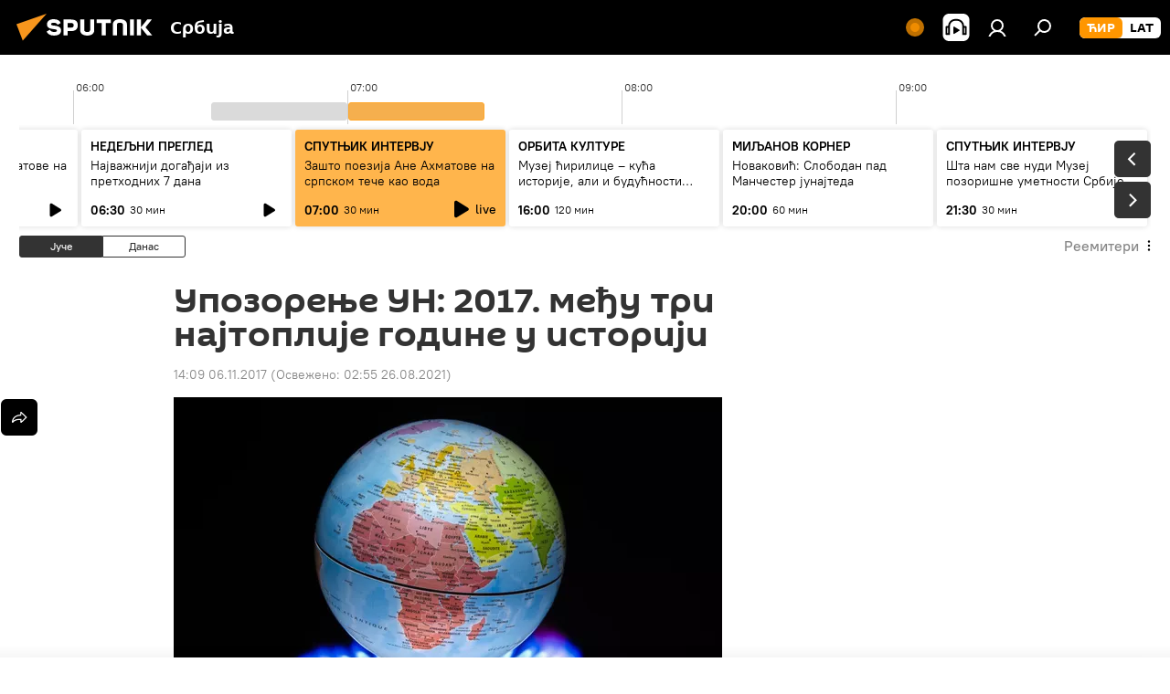

--- FILE ---
content_type: text/css
request_url: https://cdn1.img.sputnikportal.rs/css/radioschedule.min.css?975ce1b4d
body_size: 3376
content:
.radioschedule{position:relative;z-index:11;padding:20px 10px 0;margin:0 auto;min-width:360px;max-width:1320px;background-color:#f4f4f4}@media only screen and (min-width: 840px){.radioschedule{padding:20px 21px 0}}.m-page-article .radioschedule{background-color:#fff}.radioschedule__inner{margin:0}.radioschedule__time{overflow:hidden;height:56px}.radioschedule__time-scroll{padding:0 4px;height:75px;will-change:transform,scroll-position;overflow-x:scroll;-webkit-overflow-scrolling:touch}.radioschedule__time-scroll.noclick{pointer-events:none}.radioschedule__time-day{position:relative;display:inline-block;width:7200px;height:47px}.radioschedule__time-list{position:relative;width:14400px;height:47px}.radioschedule__time-list-item{position:absolute;top:32px;background-color:#dadada;border:1px solid #dadada;border-radius:3px;min-width:5px;height:20px;cursor:pointer}html[dir=rtl] .radioschedule__time-list-item{right:0}html[dir=ltr] .radioschedule__time-list-item{left:0}.radioschedule__time-list-item.m-live{background-color:#f5af4e;border-color:#ffa72a}.radioschedule__time-line-item{position:absolute;z-index:2;top:9px;width:1px;height:47px;font-size:12px;line-height:14px;color:#333;-webkit-user-select:none;-moz-user-select:none;-ms-user-select:none;user-select:none}html[dir=rtl] .radioschedule__time-line-item{padding-right:3px}html[dir=ltr] .radioschedule__time-line-item{padding-left:3px}html[dir=rtl] .radioschedule__time-line-item{margin-right:-1px}html[dir=ltr] .radioschedule__time-line-item{margin-left:-1px}.radioschedule__time-line-item:before{content:"";position:absolute;top:10px;width:1px;bottom:0;background:#d0d0d0}html[dir=rtl] .radioschedule__time-line-item:before{right:0}html[dir=ltr] .radioschedule__time-line-item:before{left:0}.radioschedule__time-line-item.m-hide{font-size:0}.radioschedule__current-time{position:absolute;z-index:2;top:19px;bottom:0}.radioschedule__current-time::after{content:"";position:absolute;top:8px;width:6px;height:25px;background-image:url("data:image/svg+xml,%3Csvg%20width%3D%226%22%20height%3D%2225%22%20viewBox%3D%220%200%206%2025%22%20fill%3D%22none%22%20xmlns%3D%22http%3A%2F%2Fwww.w3.org%2F2000%2Fsvg%22%3E%3Cpath%20d%3D%22M3%205L3%2025%22%20stroke%3D%22black%22%2F%3E%3Cpath%20d%3D%22M3%206.00006L5.36254%202.70574L0.637462%202.70574L3%206.00006Z%22%20fill%3D%22black%22%2F%3E%3C%2Fsvg%3E")}html[dir=rtl] .radioschedule__current-time::after{right:-2px}html[dir=ltr] .radioschedule__current-time::after{left:-2px}.radioschedule__current-time .m-time{top:-10px;position:absolute;font-weight:700;font-size:12px;line-height:14px;color:#333}html[dir=rtl] .radioschedule__current-time .m-time{right:2px}html[dir=ltr] .radioschedule__current-time .m-time{left:2px}.radioschedule__list{overflow:hidden;padding:1px 0 0;height:122px}.radioschedule__list-scroll{padding:5px 0 0;height:160px;will-change:transform,scroll-position;overflow-x:scroll;-webkit-overflow-scrolling:touch}.radioschedule__list-scroll.noclick{pointer-events:none}.radioschedule__list-inner{position:relative;white-space:nowrap}html[dir=rtl] .radioschedule__list-inner{padding-right:4px}html[dir=ltr] .radioschedule__list-inner{padding-left:4px}html[dir=rtl] .radioschedule__list-inner{float:right}html[dir=ltr] .radioschedule__list-inner{float:left}.radioschedule__nav{display:inline-block;vertical-align:top;font-size:0;-webkit-user-select:none;-moz-user-select:none;-ms-user-select:none;user-select:none}html[dir=rtl] .radioschedule__nav{margin:0 0 10px 5px}html[dir=ltr] .radioschedule__nav{margin:0 5px 10px 0}.radioschedule__nav span{display:inline-block;vertical-align:middle;height:24px;width:78px;border:1px solid #333;font-weight:500;font-size:12px;line-height:22px;text-align:center;cursor:pointer}.radioschedule__nav span:first-child{background:#fff;color:#333}html[dir=rtl] .radioschedule__nav span:first-child{border-radius:0 3px 3px 0}html[dir=ltr] .radioschedule__nav span:first-child{border-radius:3px 0 0 3px}.radioschedule__nav span:last-child{background:#333;color:#fff}html[dir=rtl] .radioschedule__nav span:last-child{border-radius:3px 0 0 3px}html[dir=ltr] .radioschedule__nav span:last-child{border-radius:0 3px 3px 0}.radioschedule__nav.m-yesterday span:first-child{background:#333;color:#fff}.radioschedule__nav.m-yesterday span:last-child{background:#fff;color:#333}@media only screen and (min-width: 480px){html[dir=rtl] .radioschedule__nav{margin-left:14px}html[dir=ltr] .radioschedule__nav{margin-right:14px}.radioschedule__nav span{width:91px}}@media only screen and (min-width: 768px){html[dir=rtl] .radioschedule__nav{margin:0 0 10px 5px}html[dir=ltr] .radioschedule__nav{margin:0 5px 10px 0}}.radioschedule__playnow{display:inline-block;vertical-align:top;white-space:nowrap;overflow:hidden;font-size:10px;line-height:24px;-webkit-user-select:none;-moz-user-select:none;-ms-user-select:none;user-select:none}.radioschedule__playnow-live{position:relative;display:inline-block;vertical-align:top;height:24px;font-size:12px;font-weight:600;color:#ff9600;cursor:pointer}html[dir=rtl] .radioschedule__playnow-live{padding:0 18px 0 5px}html[dir=ltr] .radioschedule__playnow-live{padding:0 5px 0 18px}.radioschedule__playnow-live:before{content:"";position:absolute;top:7px;width:10px;height:10px;border-radius:50%;background-color:#ff9600}html[dir=rtl] .radioschedule__playnow-live:before{right:6px}html[dir=ltr] .radioschedule__playnow-live:before{left:6px}.radioschedule__playnow-live:hover:before{-webkit-animation:dotscale3 .8s linear infinite;-moz-animation:dotscale3 .8s linear infinite;animation:dotscale3 .8s linear infinite}@media only screen and (min-width: 480px){html[dir=rtl] .radioschedule__playnow-live{padding:0 20px 0 10px}html[dir=ltr] .radioschedule__playnow-live{padding:0 10px 0 20px}}@-webkit-keyframes dotscale3{0%,100%{-webkit-transform:scale(1);transform:scale(1)}50%{-webkit-transform:scale(1.6);transform:scale(1.6)}}@-moz-keyframes dotscale3{0%,100%{-moz-transform:scale(1);transform:scale(1)}50%{-moz-transform:scale(1.6);transform:scale(1.6)}}@keyframes dotscale3{0%,100%{-webkit-transform:scale(1);-moz-transform:scale(1);-o-transform:scale(1);transform:scale(1)}50%{-webkit-transform:scale(1.6);-moz-transform:scale(1.6);-o-transform:scale(1.6);transform:scale(1.6)}}.radioschedule__playnow-now{display:none;vertical-align:top;cursor:pointer}.radioschedule__playnow-now.m-active{display:inline-block}.radioschedule__playnow-now-ico{display:inline-block;vertical-align:top;width:24px;height:24px}.radioschedule__playnow-now-ico .svg-icon{width:100%;height:100%}.radioschedule__playnow-now-text{display:inline-block;vertical-align:top;width:112px;overflow:hidden;text-overflow:ellipsis}@media only screen and (min-width: 480px){.radioschedule__playnow-now-text{width:150px}}.radioschedule__item{position:relative;display:inline-block;vertical-align:top;padding:10px 10px 38px;margin-bottom:10px;width:230px;height:106px;-moz-box-sizing:border-box;box-sizing:border-box;border-radius:3px;box-shadow:0px 0px 6px rgba(0,0,0,.15);background:#fff;white-space:normal;-webkit-transition:background-color .15s;-o-transition:background-color .15s;-moz-transition:background-color .15s;transition:background-color .15s;cursor:pointer}html[dir=rtl] .radioschedule__item{margin-left:4px}html[dir=ltr] .radioschedule__item{margin-right:4px}.radioschedule__item.m-live{background-color:#ffb54c}.radioschedule__item.m-live:hover{background-color:#f7c37a}.radioschedule__item:hover{box-shadow:0px 0px 6px rgba(0,0,0,.2)}.radioschedule__item.m-future:hover{box-shadow:0px 0px 6px rgba(0,0,0,.15)}.site_eg .radioschedule__item{width:330px}.radioschedule__item-category{margin-bottom:4px;font-weight:700;font-size:14px;line-height:17px;text-overflow:ellipsis;overflow:hidden;white-space:nowrap}.radioschedule__item-category a{color:#000}.radioschedule__item-title{max-height:34px;overflow:hidden;font-size:14px;line-height:17px;display:-webkit-box;-webkit-line-clamp:2;-webkit-box-orient:vertical}.radioschedule__item-title a{color:#000}.radioschedule__item-time{position:absolute;bottom:10px;font-size:14px;line-height:16px;font-weight:700}html[dir=rtl] .radioschedule__item-time{right:10px}html[dir=ltr] .radioschedule__item-time{left:10px}.radioschedule__item-time span{display:inline-block;direction:ltr}.radioschedule__item-duration{font-weight:400;font-size:12px;display:inline-block;vertical-align:bottom}html[dir=rtl] .radioschedule__item-duration{margin-right:5px}html[dir=ltr] .radioschedule__item-duration{margin-left:5px}.radioschedule__player{white-space:nowrap}.radioschedule__player span{display:inline-block;vertical-align:middle;width:30px;height:30px;cursor:pointer}html[dir=rtl] .radioschedule__player span{margin-left:10px}html[dir=ltr] .radioschedule__player span{margin-right:10px}.radioschedule__player span .svg-icon{width:100%;height:100%}.radioschedule__player span:nth-child(2){display:none}.radioschedule__player .radioschedule__player-live-title{display:none}.m-with-video .radioschedule__player.m-live span{display:none}.m-with-video .radioschedule__player.m-live.m-playing span:nth-child(1){display:none}.m-with-video .radioschedule__player.m-live.m-playing span:nth-child(2){display:none}.m-with-video .radioschedule__player.m-live.m-playing .radioschedule__item-icons-audio{border-radius:3px;background-color:#000}.m-with-video .radioschedule__player.m-live.m-playing .radioschedule__item-icons-audio .svg-icon{fill:#fff}.m-with-video .radioschedule__player.m-live.m-playing-video .radioschedule__item-icons-video{border-radius:3px;background-color:#000}.m-with-video .radioschedule__player.m-live.m-playing-video .radioschedule__item-icons-video .svg-icon{fill:#fff}.radioschedule__player.m-live span{width:38px;height:38px}.radioschedule__player.m-live .radioschedule__player-live-title{display:inline-block;font-weight:500;font-size:14px;vertical-align:middle}html[dir=rtl] .radioschedule__player.m-live .radioschedule__player-live-title{padding-left:10px}html[dir=ltr] .radioschedule__player.m-live .radioschedule__player-live-title{padding-right:10px}html[dir=rtl] .radioschedule__player.m-live .radioschedule__player-live-title{margin-right:-13px}html[dir=ltr] .radioschedule__player.m-live .radioschedule__player-live-title{margin-left:-13px}.radioschedule__player.m-playing span:nth-child(1){display:none}.radioschedule__player.m-playing span:nth-child(2){display:inline-block}.radioschedule__item-player{position:absolute;bottom:0;font-size:11px;line-height:38px;font-weight:bold}html[dir=rtl] .radioschedule__item-player{left:0}html[dir=ltr] .radioschedule__item-player{right:0}.radioschedule__item-player .m-about{font-size:10px}html[dir=rtl] .radioschedule__item-player .m-about{margin-left:10px}html[dir=ltr] .radioschedule__item-player .m-about{margin-right:10px}.radioschedule__item-icons-audio,.radioschedule__item-icons-video{display:none;margin-bottom:5px;vertical-align:middle;width:32px;height:32px;cursor:pointer}.radioschedule__item-icons-audio .svg-icon,.radioschedule__item-icons-video .svg-icon{width:100%;height:100%}.m-with-video .radioschedule__item-icons-audio,.m-with-video .radioschedule__item-icons-video{display:inline-block}html[dir=rtl] .radioschedule__item-icons-video{margin-left:15px}html[dir=ltr] .radioschedule__item-icons-video{margin-right:15px}.radioschedule__list-nav{display:none;position:absolute;top:94px;z-index:10;padding:0;width:40px}html[dir=rtl] .radioschedule__list-nav{left:21px}html[dir=ltr] .radioschedule__list-nav{right:21px}@media only screen and (min-width: 840px){.radioschedule__list-nav{display:block}}.radioschedule__list-nav-button{display:block;width:40px;height:40px;border:0;padding:0;margin:0;border-radius:5px;outline:none;color:#fff;font-weight:600;background:#333;text-align:center;cursor:pointer}.radioschedule__list-nav-button:not(.m-disabled):hover{background:rgba(0,0,0,.9)}.radioschedule__list-nav-button .svg-icon{width:100%;height:100%;fill:#fff;opacity:1}.radioschedule__list-nav-prev{margin-bottom:5px}.radioschedule__fm{position:relative;font-size:16px;line-height:22px;font-weight:500;padding:0 0 10px}html[dir=rtl] .radioschedule__fm{margin-left:-9px}html[dir=ltr] .radioschedule__fm{margin-right:-9px}@media only screen and (min-width: 768px){.radioschedule__fm{display:inline-block}html[dir=rtl] .radioschedule__fm{float:left}html[dir=ltr] .radioschedule__fm{float:right}}.radioschedule__fm-popup{display:none;position:absolute;top:0;padding:20px 16px;background-color:#fff;border-radius:3px;box-shadow:-4px 4px 15px rgba(0,0,0,.25);z-index:900}html[dir=rtl] .radioschedule__fm-popup{right:0}html[dir=ltr] .radioschedule__fm-popup{left:0}.radioschedule__fm-popup.m-active{display:block}@media only screen and (min-width: 768px){html[dir=rtl] .radioschedule__fm-popup{right:auto}html[dir=ltr] .radioschedule__fm-popup{left:auto}html[dir=rtl] .radioschedule__fm-popup{left:9px}html[dir=ltr] .radioschedule__fm-popup{right:9px}}.radioschedule__fm-item{padding:7px 10px;cursor:pointer;white-space:nowrap;font-size:16px;line-height:19px;border-radius:3px;font-weight:400;color:#5e5e5e}html[dir=rtl] .radioschedule__fm-item span{margin-right:4px}html[dir=ltr] .radioschedule__fm-item span{margin-left:4px}.radioschedule__fm-item:hover{background:#f2f2f2}.radioschedule__fm-item-active{display:inline-block;vertical-align:top;color:#878787}.radioschedule__fm-item-active span{color:#333}html[dir=rtl] .radioschedule__fm-item-active span{margin-right:4px}html[dir=ltr] .radioschedule__fm-item-active span{margin-left:4px}.radioschedule__fm-more{display:inline-block;vertical-align:top;width:22px;height:22px;-webkit-transform:rotate(90deg);-moz-transform:rotate(90deg);-ms-transform:rotate(90deg);-o-transform:rotate(90deg);transform:rotate(90deg);cursor:pointer}.radioschedule__fm-more .svg-icon{width:100%;height:100%;fill:#000}.radio__content{padding:0 20px;margin:30px auto 20px;max-width:640px}.radio__content .audioplayer__subscribe,.radio__content .audioplayer-modal[data-state=modal-about] .audioplayer__subscribe,.radio__content .audioplayer__controls-share,.radio__content .audioplayer:not(.audioplayer-splash) .audioplayer__controls-share,.radio__content .audioplayer__controls-download,.radio__content .audioplayer-layout-480 .audioplayer__controls-download,.radio__content .audioplayer-splash .audioplayer__controls-download.audioplayer__top-button,.radio__content .audioplayer__playlist-more{display:none}.radio__content .audioplayer,.radio__content .audioplayer.audioplayer-nocover{border:0;box-shadow:0px 0px 6px rgba(0,0,0,.15)}.radio__content-tabs{margin-bottom:20px}.radio__freq{color:#878787}.radio__freq-title{margin-bottom:10px;font-family:"Sputnik",Verdana,Geneva,sans-serif;font-size:14px;line-height:17px;font-weight:700}.radio__freq-list{padding-bottom:15px;font-size:12px;line-height:16px}.radio__freq-list div{display:inline-block;margin:0 15px 5px 0}.radio__freq-list span{margin-left:4px;font-weight:500}.radio__freq-list a{color:#ff9600}html[dir=rtl] .header__project{padding:0 10px 0 10px}html[dir=ltr] .header__project{padding:0 10px 0 10px}@media only screen and (min-width: 840px){html[dir=rtl] .header__project{padding:0 0 0 4px}html[dir=ltr] .header__project{padding:0 4px 0 0}}